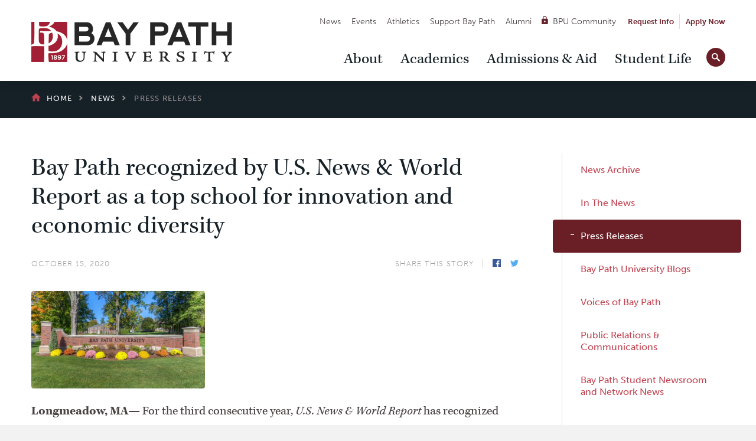

--- FILE ---
content_type: text/html;charset=UTF-8
request_url: https://www.baypath.edu/news/press-releases/details/bay-path-recognized-by-u-s-news-world-report-as-a-top-school-for-innovation-and-economic-diversity/
body_size: 7192
content:
<!DOCTYPE html>
<html lang="en" class="no-js">
	<head>
	<meta charset="utf-8">
	<meta name="viewport" content="width=device-width, initial-scale=1">
	<meta name="apple-mobile-web-app-capable" content="yes">
	<meta name="mobile-web-app-capable" content="yes">
	
		<meta name="bt:page_id" content="1222">
		
	<title>Bay Path recognized by U.S. News &amp; World Report as a top school for innovation and economic diversity  | Bay Path University</title>
		<meta name="description" content="Longmeadow, MA&mdash; For the third consecutive year, U.S. News &amp; World Report has recognized Bay Path University as one of the most innovative colleges in the Regional Universities North area. This ranking, based strictly on peer review and nomination, highlights&hellip;" />
		<meta property="og:title" content="Bay Path recognized by U.S. News &amp; World Report as a top school for innovation and economic diversity " />
		<meta property="og:description" content="Longmeadow, MA&mdash; For the third consecutive year, U.S. News &amp; World Report has recognized Bay Path University as one of the most innovative colleges in the Regional Universities North area. This ranking, based strictly on peer review and nomination, highlights&hellip;" />
		<meta property="og:type" content="article" />
		<meta property="og:site_name" content="Bay Path University" />
		<meta property="og:image" content="https://baypath.s3.amazonaws.com/files/news/bpu-mums-with-grass-2.jpg" />
	<meta property="og:url" content="https://www.baypath.edu/news/press-releases/details/bay-path-recognized-by-u-s-news-world-report-as-a-top-school-for-innovation-and-economic-diversity/">
	<link rel="canonical" href="https://www.baypath.edu/news/press-releases/details/bay-path-recognized-by-u-s-news-world-report-as-a-top-school-for-innovation-and-economic-diversity/">
		
	<!-- Favicons / Touch Icons -->
	<link rel="apple-touch-icon" sizes="57x57" href="https://www.baypath.edu/images/favicons/apple-touch-icon-57x57.png">
	<link rel="apple-touch-icon" sizes="60x60" href="https://www.baypath.edu/images/favicons/apple-touch-icon-60x60.png">
	<link rel="apple-touch-icon" sizes="72x72" href="https://www.baypath.edu/images/favicons/apple-touch-icon-72x72.png">
	<link rel="apple-touch-icon" sizes="76x76" href="https://www.baypath.edu/images/favicons/apple-touch-icon-76x76.png">
	<link rel="apple-touch-icon" sizes="114x114" href="https://www.baypath.edu/images/favicons/apple-touch-icon-114x114.png">
	<link rel="apple-touch-icon" sizes="120x120" href="https://www.baypath.edu/images/favicons/apple-touch-icon-120x120.png">
	<link rel="apple-touch-icon" sizes="144x144" href="https://www.baypath.edu/images/favicons/apple-touch-icon-144x144.png">
	<link rel="apple-touch-icon" sizes="152x152" href="https://www.baypath.edu/images/favicons/apple-touch-icon-152x152.png">
	<link rel="apple-touch-icon" sizes="180x180" href="https://www.baypath.edu/images/favicons/apple-touch-icon-180x180.png">
	<link rel="icon" type="image/png" href="https://www.baypath.edu/images/favicons/favicon-32x32.png" sizes="32x32">
	<link rel="icon" type="image/png" href="https://www.baypath.edu/images/favicons/android-chrome-192x192.png" sizes="192x192">
	<link rel="icon" type="image/png" href="https://www.baypath.edu/images/favicons/favicon-96x96.png" sizes="96x96">
	<link rel="icon" type="image/png" href="https://www.baypath.edu/images/favicons/favicon-16x16.png" sizes="16x16">
	<link rel="manifest" href="https://www.baypath.edu/images/favicons/manifest.json">
	<link rel="mask-icon" href="https://www.baypath.edu/images/favicons/safari-pinned-tab.svg" color="#691b24">
	<meta name="msapplication-TileColor" content="#691b24">
	<meta name="msapplication-TileImage" content="https://www.baypath.edu/images/favicons/mstile-144x144.png">
	<meta name="theme-color" content="#691b24">
	<meta name="facebook-domain-verification" content="nf90oclohnj93nq2t262s6pvzn3daf" />

	<!--[if gt IE 8]><!--><link rel="stylesheet" href="https://www.baypath.edu/css/site.css?20250530092256"><!--<![endif]-->
	<!--[if lte IE 9]>
		<link rel="stylesheet" href="https://www.baypath.edu/css/site-ie.css">
	<![endif]-->
	<!--[if IE 8]>
		<script>var IE8 = true;</script>
		<script src="https://www.baypath.edu/js/site-ie8.js"></script>
		<link rel="stylesheet" href="https://www.baypath.edu/css/site-ie8.css">
	<![endif]-->
	<!--[if IE 9]>
		<script>var IE9 = true;</script>
		<script src="https://www.baypath.edu/js/site-ie9.js"></script>
		<link rel="stylesheet" href="https://www.baypath.edu/css/site-ie9.css">
	<![endif]-->
	
	<script src="https://www.baypath.edu/js/modernizr.js"></script>
</head>
	<body class="fs-grid" id="body">
		<!-- Google Tag Manager -->
		<noscript><iframe src="//www.googletagmanager.com/ns.html?id=GTM-W7Z84R"
		height="0" width="0" style="display:none;visibility:hidden"></iframe></noscript>
		<script>(function(w,d,s,l,i){w[l]=w[l]||[];w[l].push({'gtm.start':
		new Date().getTime(),event:'gtm.js'});var f=d.getElementsByTagName(s)[0],
		j=d.createElement(s),dl=l!='dataLayer'?'&l='+l:'';j.async=true;j.src=
		'//www.googletagmanager.com/gtm.js?id='+i+dl;f.parentNode.insertBefore(j,f);
		})(window,document,'script','dataLayer','GTM-W7Z84R');</script>
		<!-- End Google Tag Manager -->

		<div class="bg_white body_wrapper">

						<a href="#page" id="skip_to_content" class="skip_to_content">Skip to Main Content</a>

			<header id="header" class="js-toggle color_gray_dark header" data--150-top="">
				<div class="header_group" data--0-top="">
					<div class="header_group_fixed">
						<div class="bg_white header_primary">
							<div class="fs-row">
								<div class="fs-cell relative">
									<a href="https://www.baypath.edu/" class="site_link">
																				<span class="site_logo">
											<span class="site_icon"></span>
											<span class="site_wordmark">
												<span class="visually_hidden">Bay Path University</span>
											</span>
										</span>
																				<img src="https://www.baypath.edu/images/logo-print.png" class="print" alt="">
									</a>

									<button class="mobile_nav_handle mobile_nav_handle_open">Open Navigation</button>
									<button class="header_apply_now_button">Apply Now</button>
									<button class="header_request_info_button">Request Info</button>

									<div class="header_request_info_menu">
										<p class="header_request_info_intro">Interested in hearing more about Bay Path University? <em>Please select a program below:</em></p>
																				<a href="https://discover.baypath.edu/request-information-trad/" target="_blank" class="header_request_info_link">
																						<span class="header_request_info_link_label">Undergraduate On Campus</span>
																						<span class="header_request_info_link_title">Residential &amp; Commuter</span>
										</a>
																				<a href="https://discover.baypath.edu/request-information-online/" target="_blank" class="header_request_info_link">
																						<span class="header_request_info_link_label">Undergraduate Online</span>
																						<span class="header_request_info_link_title">Online Programs</span>
										</a>
																				<a href="https://go.crm.baypath.edu/graddegrees" target="_blank" class="header_request_info_link">
																						<span class="header_request_info_link_title header_request_info_link_title_no_label">Graduate Programs</span>
										</a>
																			</div>

									<div class="header_apply_now_menu">
										<p class="header_request_info_intro">Interested in applying to Bay Path University? <em>Please select an application below:</em></p>
																				<a href="https://go.crm.baypath.edu/applytoday" target="_blank" class="header_request_info_link">
																						<span class="header_request_info_link_label">Undergraduate On Campus</span>
																						<span class="header_request_info_link_title">Residential &amp; Commuter</span>
										</a>
																				<a href="https://discover.baypath.edu/apply-online/" target="_blank" class="header_request_info_link">
																						<span class="header_request_info_link_label">Undergraduate Online</span>
																						<span class="header_request_info_link_title">Online Programs</span>
										</a>
																				<a href="https://go.crm.baypath.edu/Gradapps" target="_blank" class="header_request_info_link">
																						<span class="header_request_info_link_title header_request_info_link_title_no_label">Graduate Programs</span>
										</a>
																			</div>

									<nav class="secondary_nav" aria-labelledby="secondary_nav_label">
										<h2 class="visually_hidden" id="secondary_nav_label">Secondary Navigation</h2>
										<div class="secondary_nav_list" role="navigation">
																						<div class="secondary_nav_item">
												<a class="secondary_nav_link" href="https://www.baypath.edu/news/">News</a>
											</div>
																						<div class="secondary_nav_item">
												<a class="secondary_nav_link" href="https://www.baypath.edu/events-calendar/">Events</a>
											</div>
																						<div class="secondary_nav_item">
												<a class="secondary_nav_link" href="http://athletics.baypath.edu/" target="_blank">Athletics</a>
											</div>
																						<div class="secondary_nav_item">
												<a class="secondary_nav_link" href="https://www.baypath.edu/support-bay-path/">Support Bay Path</a>
											</div>
																						<div class="secondary_nav_item">
												<a class="secondary_nav_link" href="https://www.baypath.edu/alumni/">Alumni</a>
											</div>
																						<div class="secondary_nav_item">
												<a class="secondary_nav_link secondary_nav_link_icon secondary_nav_link_icon_lock" href="https://one.baypath.edu/" target="_blank">BPU Community</a>
											</div>
																					</div>
									</nav>

									<div class="header_nav_group">
										<nav class="site_tools" aria-labelledby="site_tools_label">
											<h2 class="visually_hidden" id="site_tools_label">Site Tools</h2>
											<div class="site_tools_list" role="navigation">
												<div class="site_tools_item">
													<a class="site_tools_link" href="https://www.baypath.edu/search/" aria-label="search">
														<span class="site_tools_icon site_tools_icon_search"></span>
														<span class="site_tools_title site_tools_title_search">Search</span>
													</a>
												</div>
											</div>
										</nav>

										<nav class="main_nav" aria-labelledby="main_nav_label">
											<h2 class="visually_hidden" id="main_nav_label">Main Navigation</h2>
											<div class="main_nav_list" role="navigation">
																								<div class="main_nav_item">
													<a class="main_nav_link" href="https://www.baypath.edu/about/">About</a>
																										<div class="main_nav_child">
																												<a class="main_nav_child_link" href="https://www.baypath.edu/about/cambridge-college/">Cambridge College</a>
																												<a class="main_nav_child_link" href="https://www.baypath.edu/about/careers-at-bay-path-university-and-cambridge-college/">Careers at Bay Path University and Cambridge College</a>
																												<a class="main_nav_child_link" href="https://www.baypath.edu/about/leadership/">University Leadership</a>
																												<a class="main_nav_child_link" href="https://www.baypath.edu/about/our-mission/">Our Mission, Vision &amp; Values</a>
																												<a class="main_nav_child_link" href="https://www.baypath.edu/about/bay-path-partnerships/">Partnership Development</a>
																												<a class="main_nav_child_link" href="https://www.baypath.edu/about/locations/">Locations</a>
																												<a class="main_nav_child_link" href="https://www.baypath.edu/about/quick-facts/">Quick Facts</a>
																												<a class="main_nav_child_link" href="https://www.baypath.edu/about/history/">History</a>
																												<a class="main_nav_child_link" href="https://www.baypath.edu/about/assessment-accreditation/">Assessment &amp; Accreditation</a>
																												<a class="main_nav_child_link" href="https://www.baypath.edu/about/title-ix/">Title IX</a>
																												<a class="main_nav_child_link" href="https://www.baypath.edu/about/contact-us/">Contact Us</a>
																												<a class="main_nav_child_link" href="https://www.baypath.edu/about/consumer-information/">Consumer Information</a>
																											</div>
																									</div>
																								<div class="main_nav_item">
													<a class="main_nav_link" href="https://www.baypath.edu/academics/">Academics</a>
																										<div class="main_nav_child">
																												<a class="main_nav_child_link" href="https://www.baypath.edu/academics/undergraduate-programs/">Undergraduate Study</a>
																												<a class="main_nav_child_link" href="https://www.baypath.edu/academics/graduate-programs/">Graduate Study</a>
																												<a class="main_nav_child_link" href="https://www.baypath.edu/academics/faculty-directory/">Faculty Directory</a>
																												<a class="main_nav_child_link" href="https://www.baypath.edu/academics/academic-resources/">Academic Resources</a>
																												<a class="main_nav_child_link" href="https://www.baypath.edu/academics/centers-of-excellence/">Centers of Excellence</a>
																												<a class="main_nav_child_link" href="https://www.baypath.edu/academics/career-development/">Sullivan Career &amp; Life Planning Center</a>
																												<a class="main_nav_child_link" href="https://www.baypath.edu/academics/we-empower-learners-and-leaders/">We Empower Learners and Leaders Program</a>
																												<a class="main_nav_child_link" href="https://www.baypath.edu/academics/ethics-integrity/">Ethics &amp; Integrity</a>
																												<a class="main_nav_child_link" href="https://www.baypath.edu/academics/student-research/">Student Research</a>
																											</div>
																									</div>
																								<div class="main_nav_item">
													<a class="main_nav_link" href="https://www.baypath.edu/admissions-aid/">Admissions &amp; Aid</a>
																										<div class="main_nav_child">
																												<a class="main_nav_child_link" href="https://www.baypath.edu/admissions-aid/undergraduate-admissions/">Residential College</a>
																												<a class="main_nav_child_link" href="https://www.baypath.edu/admissions-aid/undergraduate-online-programs/">Bay Path Online</a>
																												<a class="main_nav_child_link" href="https://www.baypath.edu/admissions-aid/graduate-admissions/">Graduate College</a>
																												<a class="main_nav_child_link" href="https://www.baypath.edu/admissions-aid/undergraduate-admissions/transfer-students/">Transfer Students</a>
																												<a class="main_nav_child_link" href="https://discover.baypath.edu/nds/" target="_blank">Dual Enrollment</a>
																											</div>
																									</div>
																								<div class="main_nav_item">
													<a class="main_nav_link" href="https://www.baypath.edu/student-life/">Student Life</a>
																										<div class="main_nav_child">
																												<a class="main_nav_child_link" href="https://www.baypath.edu/student-life/health-wellness/">Health &amp; Wellness</a>
																												<a class="main_nav_child_link" href="https://www.baypath.edu/student-life/wildcat-pantry/">Wildcat Pantry</a>
																												<a class="main_nav_child_link" href="https://www.baypath.edu/student-life/student-activities/">Student Activities</a>
																												<a class="main_nav_child_link" href="https://www.baypath.edu/student-life/advantages-of-a-womens-college/">Advantages of a Women's College</a>
																												<a class="main_nav_child_link" href="https://www.baypath.edu/student-life/student-services/">Student Services</a>
																												<a class="main_nav_child_link" href="https://www.baypath.edu/student-life/residential-life/">Residence Life</a>
																												<a class="main_nav_child_link" href="https://baypath.campusdish.com/" target="_blank">Dining on Campus</a>
																												<a class="main_nav_child_link" href="https://www.baypath.edu/student-life/campus-public-safety/">Campus Public Safety</a>
																											</div>
																									</div>
																							</div>
										</nav>
									</div>
								</div>
							</div>
						</div>
					</div>

					<div class="header_spacer"></div>
				</div>
			</header>

			<main id="page" class="page" tabindex="-1">
<nav class="bg_black color_white breadcrumb_nav" aria-labelledby="breadcrumb_nav_label">
	<div class="fs-row">
		<div class="fs-cell">
			<h2 class="visually_hidden" id="breadcrumb_nav_label">Breadcrumb</h2>
			<div class="breadcrumb_item" itemscope="" itemtype="https://schema.org/BreadcrumbList">
				<span class="breadcrumb_item_inner" itemprop="itemListElement" itemscope itemtype="https://schema.org/ListItem">
					<a href="https://www.baypath.edu/" class="breadcrumb_link breadcrumb_home" itemprop="item">
						<span itemprop="name">Home</span>
						<meta itemprop="position" content="1" />
					</a>
				</span>
			</div>
						<div class="breadcrumb_item" itemscope itemtype="https://schema.org/BreadcrumbList">
				<span class="breadcrumb_item_inner" itemprop="itemListElement" itemscope itemtype="https://schema.org/ListItem">
					<a href="https://www.baypath.edu/news/" class="breadcrumb_link" itemprop="item">
						<span itemprop="name">News</span>
						<meta itemprop="position" content="2" />
					</a>
				</span>
			</div>
						<div class="breadcrumb_current" itemscope itemtype="https://schema.org/BreadcrumbList">
				<span class="breadcrumb_item_inner" itemprop="itemListElement" itemscope itemtype="https://schema.org/ListItem">
					<span itemprop="name">Press Releases</span>
					<meta itemprop="position" content="3" />
				</span>
			</div>
					</div>
	</div>
</nav><div class="page_feature">
	</div>
<div class="fs-row page_container">
	<div class="fs-cell-right fs-lg-3 sub_nav_container">
	<div class="sub_nav_section">
		<h2 class="sub_nav_handle js-sub_nav_handle">Additional Navigation</h2>
		<div class="sub_nav_wrapper js-navigation" data-navigation-options='{"labels":{"closed":"Additional Navigation"}}' data-navigation-handle=".js-sub_nav_handle">
			<nav class="sub_nav" aria-labelledby="sub_nav_label">
				<h2 class="visually_hidden" id="sub_nav_label">Sub Navigation</h2>

								<div class="sub_nav_item">
					<a href="https://www.baypath.edu/news/archive/" class="sub_nav_link sub_nav_link_primary">News Archive</a>
				</div>
								<div class="sub_nav_item">
					<a href="https://www.baypath.edu/news/in-the-news/" class="sub_nav_link sub_nav_link_primary">In The News</a>
				</div>
								<div class="sub_nav_item sub_nav_item_active">
					<a href="https://www.baypath.edu/news/press-releases/" class="sub_nav_link sub_nav_link_primary sub_nav_link_primary_active">Press Releases</a>
									</div>
								<div class="sub_nav_item">
					<a href="https://www.baypath.edu/news/bay-path-university-blogs/" class="sub_nav_link sub_nav_link_primary">Bay Path University Blogs</a>
				</div>
								<div class="sub_nav_item">
					<a href="https://www.baypath.edu/news/voices-of-bay-path/" class="sub_nav_link sub_nav_link_primary">Voices of Bay Path</a>
				</div>
								<div class="sub_nav_item">
					<a href="https://www.baypath.edu/news/public-relations-communications/" class="sub_nav_link sub_nav_link_primary">Public Relations &amp; Communications</a>
				</div>
								<div class="sub_nav_item">
					<a href="https://www.baypath.edu/news/bay-path-student-newsroom-and-network-news/" class="sub_nav_link sub_nav_link_primary">Bay Path Student Newsroom and Network News</a>
				</div>
							</nav>
		</div>
	</div>
</div>
	<div class="fs-cell fs-lg-9 page_content">
		<article class="typography">
	<header class="news_detail_header">
		<h1 class="news_detail_heading">Bay Path recognized by U.S. News &amp; World Report as a top school for innovation and economic diversity </h1>
		<div class="news_detail_meta">
						<time datetime="2015-05-21" class="news_detail_date">October 15, 2020</time>
			<div class="news_detail_social_share">
				<span class="news_detail_meta_label">Share This Story</span>
				<menu>
					<a href="https://www.facebook.com/sharer/sharer.php?u=https%3A%2F%2Fwww.baypath.edu%2Fnews%2Fpress-releases%2Fdetails%2Fbay-path-recognized-by-u-s-news-world-report-as-a-top-school-for-innovation-and-economic-diversity%2F" class="news_detail_social_share_button facebook" target="_blank">Facebook</a>
					<a href="https://twitter.com/home?status=https%3A%2F%2Fwww.baypath.edu%2Fnews%2Fpress-releases%2Fdetails%2Fbay-path-recognized-by-u-s-news-world-report-as-a-top-school-for-innovation-and-economic-diversity%2F" class="news_detail_social_share_button twitter" target="_blank">Twitter</a>
				</menu>
			</div>
		</div>
	</header>

		<figure class="news_detail_figure">
		<picture class="news_detail_picture">
			<!--[if IE 9]><video style="display: none;"><![endif]-->
			<source media="(min-width: 1220px)" width="825" height="464" srcset="https://baypath.s3.amazonaws.com/files/news/169_825_bpu-mums-with-grass-2.jpg">
			<source media="(min-width: 980px)" width="670" height="377" srcset="https://baypath.s3.amazonaws.com/files/news/169_670_bpu-mums-with-grass-2.jpg">
			<source media="(min-width: 740px)" width="705" height="397" srcset="https://baypath.s3.amazonaws.com/files/news/169_705_bpu-mums-with-grass-2.jpg">
			<source media="(min-width: 500px)" width="470" height="264" srcset="https://baypath.s3.amazonaws.com/files/news/169_470_bpu-mums-with-grass-2.jpg">
			<source media="(min-width: 0px)" width="294" height="165" srcset="https://baypath.s3.amazonaws.com/files/news/169_294_bpu-mums-with-grass-2.jpg">
			<!--[if IE 9]></video><![endif]-->
			<img class="news_detail_image" width="294" height="165" src="https://baypath.s3.amazonaws.com/files/news/169_294_bpu-mums-with-grass-2.jpg" alt="" loading="eager">
		</picture>
	</figure>
	
	<div class="news_detail_content">
		<p><strong>Longmeadow, MA&mdash;</strong> For the third consecutive year, <em>U.S. News &amp; World Report</em> has recognized Bay Path University as one of the most innovative colleges in the Regional Universities North area. This ranking, based strictly on peer review and nomination, highlights colleges making promising changes on campus by investing in innovative improvements including curriculum, faculty, students, campus life, technology or facilities.&nbsp;</p>
<p>In addition, the University was recognized as a top institution in the Regional Universities North area for economic diversity, a new category measuring a school&rsquo;s commitment to Pell grant recipients. One hundred percent of Bay Path&rsquo;s traditional undergraduate full time students receive merit academic scholarships, and 56% of all undergraduates are Pell eligible.</p>
<p>&ldquo;Being recognized as an academic leader in these categories vividly illustrates that Bay Path continues to uphold its mission of providing an innovative, career-focused education to women for whom a college degree is transformative&mdash;personally, professionally and financially,&rdquo; states Bay Path&rsquo;s President Sandra J. Doran. &ldquo;While it&rsquo;s become obvious that higher education needs to develop innovative models to serve the incredibly diverse population of eager learners throughout our country, Bay Path has embraced and practiced this principle for 123 years.&rdquo;</p>
<p>Since 1897, Bay Path has been providing an evolving range of educational programs in response to changing economic, cultural and technological influences. This growth includes the introduction of the One Day a Week Saturday program and the launch of the country&rsquo;s first women-only online college, The American Women&rsquo;s College, both focused on helping non-traditional adult women students earn their degrees; Bay Path&rsquo;s award-winning Social Online Universal Learning (SOUL) platform, which pairs highly innovative learning analytics with personalized instruction and support services; and Bay Path&rsquo;s signature Women as Empowered Learners and Leaders (WELL) program, designed to help undergraduate students discern and articulate their goals in life and give them the confidence, skills and knowledge to achieve those goals successfully.</p>
<p>To obtain these rankings, <em>U.S. News</em> asked college presidents, provosts and admissions deans to nominate up to 15 colleges or universities in their U.S. News Best Colleges ranking category that are making the most innovative improvements. To be listed, a school had to receive seven or more nominations.</p>
<p>Bay Pay was also included on lists of Top Performers for Social Mobility and Best Regional Universities</p>	</div>

	<footer class="news_detail_footer">
		<div class="news_detail_social_share">
			<span class="news_detail_meta_label">Share This Story</span>
			<menu>
				<a href="https://www.facebook.com/sharer/sharer.php?u=https%3A%2F%2Fwww.baypath.edu%2Fnews%2Fpress-releases%2Fdetails%2Fbay-path-recognized-by-u-s-news-world-report-as-a-top-school-for-innovation-and-economic-diversity%2F" class="news_detail_social_share_button facebook" target="_blank">Facebook</a>
				<a href="https://twitter.com/home?status=https%3A%2F%2Fwww.baypath.edu%2Fnews%2Fpress-releases%2Fdetails%2Fbay-path-recognized-by-u-s-news-world-report-as-a-top-school-for-innovation-and-economic-diversity%2F" class="news_detail_social_share_button twitter" target="_blank">Twitter</a>
			</menu>
		</div>
	</footer>
</article>
	</div>
	</div>
<aside class="page_callouts">
	</aside>
			</main>
			<footer id="footer" class="bg_gray_light color_gray_dark footer">
				<div class="fs-row">
					<div class="fs-cell fs-md-2 fs-lg-3 fs-xl-2 footer_logo_container">
						<div class="footer_logo">
							<span class="visually_hidden">Bay Path Logo</span>
						</div>
					</div>

					<div class="fs-cell fs-md-4 fs-lg-3 fs-lg-3">
						<address class="footer_address_block" itemscope="" itemtype="http://schema.org/CollegeOrUniversity">
							<div class="visually_hidden footer_address_name" itemprop="name">Bay Path University</div>
							<div class="footer_address_postal" itemprop="address" itemscope="" itemtype="http://schema.org/PostalAddress">
								<a href="https://www.google.com/maps/search/588+Longmeadow+Street%0D%0ALongmeadow%2C+MA+01106/" target="_blank">
									<span class="footer_address_postal_street" itemprop="streetAddress">588 Longmeadow Street</span>
									<span class="footer_address_postal_city" itemprop="addressLocality">Longmeadow</span>,
									<span class="footer_address_postal_state" itemprop="addressRegion">MA</span>
									<span class="footer_address_postal_zip" itemprop="postalCode">01106</span>
								</a>
							</div>
							<div class="footer_address_phone" itemprop="telephone" content="+18007827284">
								<a class="footer_address_phone_link" href="tel:18007827284">800.782.7284</a>
							</div>
						</address>

						<nav class="visit_nav" aria-labelledby="visit_nav_label">
							<h2 class="visually_hidden" id="visit_nav_label">Visiting Bay Path</h2>
							<div class="visit_nav_list" role="navigation">
								<div class="visit_nav_item">
									<a class="visit_nav_link visit_nav_link_map" href="https://www.baypath.edu/admissions-aid/undergraduate-admissions/plan-a-visit/">Plan A Campus Visit</a>
								</div>
																<div class="visit_nav_item">
									<a class="visit_nav_link visit_nav_link_see" href="https://www.youvisit.com/tour/baypath?pl=v " target="_blank">Take A Virtual Tour</a>
								</div>
															</div>
						</nav>
					</div>

					<div class="fs-cell fs-lg-6 fs-xl-push-1">
						<nav class="footer_nav" aria-labelledby="footer_nav_label">
							<h2 class="visually_hidden" id="footer_nav_label">More Navigation</h2>
							<div class="color_gray footer_nav_list" role="navigation">
																<div class="footer_nav_item">
									<a class="footer_nav_link" href="https://www.baypath.edu/about/contact-us/">Contact</a>
								</div>
																<div class="footer_nav_item">
									<a class="footer_nav_link" href="https://www.baypath.edu/about/consumer-information/">Privacy</a>
								</div>
																<div class="footer_nav_item">
									<a class="footer_nav_link" href="https://www.baypath.edu/about/careers-at-bay-path-university-and-cambridge-college/">Employment</a>
								</div>
																<div class="footer_nav_item">
									<a class="footer_nav_link" href="http://library.baypath.edu/" target="_blank">Hatch Library</a>
								</div>
																<div class="footer_nav_item">
									<a class="footer_nav_link" href="http://www.bkstr.com/webapp/wcs/stores/servlet/StoreCatalogDisplay?catalogId=10001&amp;langId=-1&amp;demoKey=d&amp;storeId=10584" target="_blank">Bookstore</a>
								</div>
																<div class="footer_nav_item">
									<a class="footer_nav_link" href="https://www.baypath.edu/about/title-ix/">Title IX</a>
								</div>
																<div class="footer_nav_item">
									<a class="footer_nav_link" href="https://www.baypath.edu/support-bay-path/make-a-gift-online/">Make a Gift</a>
								</div>
															</div>
						</nav>

						<nav class="social_nav" aria-labelledby="social_nav_label">
							<h2 class="visually_hidden" id="social_nav_label">Social Links</h2>
							<div class="social_nav_list" role="navigation">
																<div class="social_nav_item">
									<a class="social_nav_link social_nav_link_tiktok" href="https://www.tiktok.com/@baypathuniversity" target="_blank">TikTok</a>
								</div>
																<div class="social_nav_item">
									<a class="social_nav_link social_nav_link_instagram" href="https://instagram.com/bay_path/" target="_blank">Instagram</a>
								</div>
																<div class="social_nav_item">
									<a class="social_nav_link social_nav_link_facebook" href="https://www.facebook.com/baypathuniversity" target="_blank">Facebook</a>
								</div>
																<div class="social_nav_item">
									<a class="social_nav_link social_nav_link_youtube" href="https://www.youtube.com/user/BPCWildcat" target="_blank">YouTube</a>
								</div>
															</div>
						</nav>
					</div>
				</div>
			</footer>
		</div>

		<aside class="color_gray_dark mobile_sidebar js-navigation" aria-hidden="true" data-navigation-handle=".mobile_nav_handle" data-navigation-content=".body_wrapper" data-navigation-options='{"type":"reveal", "gravity":"right", "labels":{"closed":"", "open":""}}'>
			<div class="bg_white mobile_sidebar_group">
				<button class="mobile_nav_handle mobile_nav_handle_close">Close Navigation</button>

				<nav class="mobile_main_nav" aria-labelledby="mobile_main_nav_label">
					<h2 class="visually_hidden" id="mobile_main_nav_label">Main Navigation</h2>
					<div class="mobile_main_nav_list" role="navigation">
												<div class="mobile_main_nav_item">
							<a class="mobile_main_nav_link" href="https://www.baypath.edu/about/">About</a>
						</div>
												<div class="mobile_main_nav_item">
							<a class="mobile_main_nav_link" href="https://www.baypath.edu/academics/">Academics</a>
						</div>
												<div class="mobile_main_nav_item">
							<a class="mobile_main_nav_link" href="https://www.baypath.edu/admissions-aid/">Admissions &amp; Aid</a>
						</div>
												<div class="mobile_main_nav_item">
							<a class="mobile_main_nav_link" href="https://www.baypath.edu/student-life/">Student Life</a>
						</div>
											</div>
				</nav>

				<form action="https://www.baypath.edu/search/" method="GET" class="search_form mobile_search_form">
					<fieldset class="border_rose search_fieldset mobile_search_fieldset">
						<input class="color_black search_input mobile_search_input" type="text" name="q" placeholder="Search..." value="">
						<button class="search_button mobile_search_button" type="submit">
							<span class="visually_hidden">Search</span>
						</button>
					</fieldset>
				</form>
			</div>

			<div class="mobile_sidebar_group">

				<button class="request_info_button_mobile js-request-info-mobile">
					<span class="request_info_button_label">Request Info</span>
					<span class="request_info_button_icon">
						<span></span>
						<span></span>
					</span>
				</button>
				<ul class="request_info_menu_mobile">

										<li class="request_info_menu_mobile_item">
						<a href="https://discover.baypath.edu/request-information-trad/" target="_blank" class="request_info_link">
													<span class="request_info_link_label">Undergraduate On Campus</span>
														<span class="request_info_link_title">Residential &amp; Commuter</span>
						</a>
					</li>
										<li class="request_info_menu_mobile_item">
						<a href="https://discover.baypath.edu/request-information-online/" target="_blank" class="request_info_link">
													<span class="request_info_link_label">Undergraduate Online</span>
														<span class="request_info_link_title">Online Programs</span>
						</a>
					</li>
										<li class="request_info_menu_mobile_item">
						<a href="https://go.crm.baypath.edu/graddegrees" target="_blank" class="request_info_link">
													<span class="request_info_link_title request_info_link_title_no_label">Graduate Programs</span>
						</a>
					</li>
									</ul>

				<button class="apply_now_button_mobile js-apply-now-mobile">
					<span class="request_info_button_label">Apply Now</span>
					<span class="request_info_button_icon">
						<span></span>
						<span></span>
					</span>
				</button>
				<ul class="apply_now_menu_mobile">
										<li class="request_info_menu_mobile_item">
						<a href="https://go.crm.baypath.edu/applytoday" target="_blank" class="request_info_link">
													<span class="request_info_link_label">Undergraduate On Campus</span>
														<span class="request_info_link_title">Residential &amp; Commuter</span>
						</a>
					</li>
										<li class="request_info_menu_mobile_item">
						<a href="https://discover.baypath.edu/apply-online/" target="_blank" class="request_info_link">
													<span class="request_info_link_label">Undergraduate Online</span>
														<span class="request_info_link_title">Online Programs</span>
						</a>
					</li>
										<li class="request_info_menu_mobile_item">
						<a href="https://go.crm.baypath.edu/Gradapps" target="_blank" class="request_info_link">
													<span class="request_info_link_title request_info_link_title_no_label">Graduate Programs</span>
						</a>
					</li>
									</ul>


				<nav class="mobile_secondary_nav" aria-labelledby="mobile_secondary_nav_label">
					<h2 class="visually_hidden" id="mobile_secondary_nav_label">Secondary Navigation</h2>
					<div class="mobile_secondary_nav_list" role="navigation">
												<div class="mobile_secondary_nav_item">
							<a class="mobile_secondary_nav_link" href="https://www.baypath.edu/news/">News</a>
						</div>
												<div class="mobile_secondary_nav_item">
							<a class="mobile_secondary_nav_link" href="https://www.baypath.edu/events-calendar/">Events</a>
						</div>
												<div class="mobile_secondary_nav_item">
							<a class="mobile_secondary_nav_link" href="http://athletics.baypath.edu/" target="_blank">Athletics</a>
						</div>
												<div class="mobile_secondary_nav_item">
							<a class="mobile_secondary_nav_link" href="https://www.baypath.edu/support-bay-path/">Support Bay Path</a>
						</div>
												<div class="mobile_secondary_nav_item">
							<a class="mobile_secondary_nav_link" href="https://www.baypath.edu/alumni/">Alumni</a>
						</div>
												<div class="mobile_secondary_nav_item">
							<a class="mobile_secondary_nav_link mobile_secondary_nav_link_icon secondary_nav_link_icon_lock" href="https://one.baypath.edu/" target="_blank">BPU Community</a>
						</div>
											</div>
				</nav>
			</div>
		</aside>

		<script>var WWW_ROOT = "https://www.baypath.edu/";</script>
		<script src="https://www.baypath.edu/js/site.js?20250530092256"></script>
		<script src="//use.typekit.net/suv2qtg.js"></script>
		<script>try{Typekit.load({ async: true });}catch(e){}</script>
			</body>
</html>
